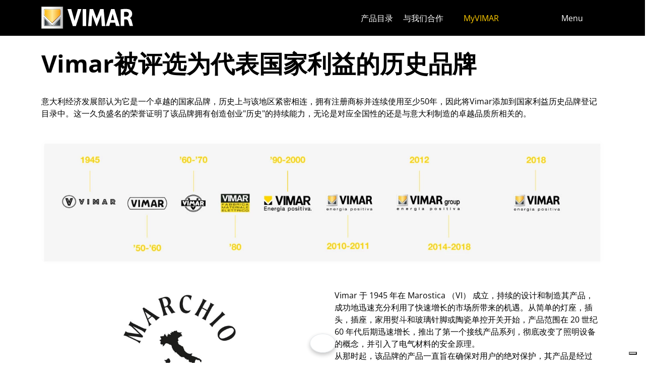

--- FILE ---
content_type: text/html; charset=utf-8
request_url: https://www.vimar.com/zh/cn/vimar%E8%A2%AB%E8%AF%84%E9%80%89%E4%B8%BA%E4%BB%A3%E8%A1%A8%E5%9B%BD%E5%AE%B6%E5%88%A9%E7%9B%8A%E7%9A%84%E5%8E%86%E5%8F%B2%E5%93%81%E7%89%8C-16617132.html
body_size: 11287
content:
<!DOCTYPE html>
<html lang="zh" data-bs-theme="light">
<head>
    <meta charset="utf-8">
    <meta name="viewport" content="width=device-width, initial-scale=1">
    <meta name="p:domain_verify" content="274e1c98c1027eb2e2bea68799612f07"/>
    <meta name="author" content="Vimar S.P.A."/>
    <link rel="apple-touch-icon" sizes="180x180" href="/favicons/apple-touch-icon.png?v=alQex5EpWR">
    <link rel="icon" type="image/png" sizes="32x32" href="/favicons/favicon-32x32.png?v=alQex5EpWR">
    <link rel="icon" type="image/png" sizes="16x16" href="/favicons/favicon-16x16.png?v=alQex5EpWR">
    <link rel="manifest" href="/favicons/site.webmanifest?v=alQex5EpWR">
    <link rel="mask-icon" href="/favicons/safari-pinned-tab.svg?v=alQex5EpWR" color="#5bbad5">
    <link rel="shortcut icon" href="/favicons/favicon.ico?v=alQex5EpWR">
    <meta name="apple-mobile-web-app-title" content="vimar.com">
    <meta name="application-name" content="vimar.com">
    <meta name="msapplication-TileColor" content="#da532c">
    <meta name="msapplication-config" content="/favicons/browserconfig.xml?v=alQex5EpWR">
    <meta name="theme-color" content="#ffffff">
    <title>Vimar diventa Marchio Storico di Interesse Nazionale</title>
    <meta property="og:title" content="Vimar diventa Marchio Storico di Interesse Nazionale" />
<meta name="description" content="La nostra azienda è stata iscritta nello speciale registro istituito dal Ministero dello Sviluppo Economico, riservato alle aziende storicamente legate al territorio. Un riconoscimento ai nostri valori più preziosi" />
<meta property="og:description" content="La nostra azienda è stata iscritta nello speciale registro istituito dal Ministero dello Sviluppo Economico, riservato alle aziende storicamente legate al territorio. Un riconoscimento ai nostri valori più preziosi" />
<meta property="og:image" content="https://www.vimar.com/cache/images/article/jsonLD/logo-marchio-storico-bianco-e-nero-gytkbn7mi0-062f65fc2b13.jpg" />
<meta property="og:url" content="https://www.vimar.com/zh/cn/vimar%E8%A2%AB%E8%AF%84%E9%80%89%E4%B8%BA%E4%BB%A3%E8%A1%A8%E5%9B%BD%E5%AE%B6%E5%88%A9%E7%9B%8A%E7%9A%84%E5%8E%86%E5%8F%B2%E5%93%81%E7%89%8C-16617132.html" />
    <link href="/assets/dist/5bcysi/fonts.css" media="screen" rel="stylesheet" type="text/css" rel="preload" />
<link href="/assets/dist/5bcysi/include.css" media="screen" rel="stylesheet" type="text/css" defer="defer" />
<link href="/assets/dist/5bcysi/boot.css" media="screen" rel="stylesheet" type="text/css" defer="defer" />
<link href="https://www.vimar.com/zh/cn/vimar%E8%A2%AB%E8%AF%84%E9%80%89%E4%B8%BA%E4%BB%A3%E8%A1%A8%E5%9B%BD%E5%AE%B6%E5%88%A9%E7%9B%8A%E7%9A%84%E5%8E%86%E5%8F%B2%E5%93%81%E7%89%8C-16617132.html" rel="canonical" />
    <style type="text/css" media="screen">
<!--
/**
 * Skip Content Block
 */
/* Make the band slide down only while a child is focused */
nav#skip-content-block:focus-within { transform: translateY(0) !important; }

/**
 * Other WCAG functionalities
 */    
-->
</style>
    <script defer="defer">
    //<!--
    document.addEventListener('DOMContentLoaded', function() {
    /**
     * Skip content block
    */
    (function () {
        // Focus management for normal in-page targets
        document.querySelectorAll('nav#skip-content-block a[href^="#"]').forEach(link => {
            link.addEventListener('click', function (e) {
                const href = this.getAttribute('href');
                const target = document.querySelector(href);
                if (!target) return;

                // If it's an offcanvas target, open it using Bootstrap APIs
                if (this.dataset.skipOffcanvas === 'true' && target.classList.contains('offcanvas')) {
                    try {
                        const oc = bootstrap.Offcanvas.getOrCreateInstance(target);
                        oc.show();

                        // When the offcanvas is shown, move focus inside it
                        target.addEventListener('shown.bs.offcanvas', function onShow() {
                            target.removeEventListener('shown.bs.offcanvas', onShow);
                            const focusable = target.querySelector('[tabindex],button,a,input,select,textarea,[role="button"]');
                            (focusable || target).focus();
                        }, { once: true });
                    } catch (err) {
                        // Fallback: just focus the panel
                        target.setAttribute('tabindex', '-1');
                        target.focus({ preventScroll: true });
                    }
                    return; // Stop here for offcanvas links
                }

                // Normal anchors: ensure target can receive focus and move focus
                setTimeout(() => {
                    if (!target.hasAttribute('tabindex')) {
                        target.setAttribute('tabindex', '-1');
                    }
                    target.focus({ preventScroll: true });
                }, 0);
            });
        });
    })();
});
    //-->
</script>
<script defer="defer" src="/assets/dist/5bcysi/include.js"></script>
<script defer="defer" src="/assets/dist/5bcysi/boot.js"></script>
<script defer="defer" src="/assets/dist/5bcysi/start.js"></script>
<script>
    //<!--
    document.addEventListener("DOMContentLoaded", function() {
    var elements = document.querySelectorAll('.menu-mobile, .menu-desktop, .menu-footer');
    [].forEach.call(elements, function(element) {
        element.addEventListener('click', function(e) {
            var trigger = e.target.closest('.menu-mobile, .menu-desktop, .menu-footer');
            console.log('datalayer click_menu ' + trigger.textContent);
            console.log(trigger.dataset.level);
            window.dataLayer = window.dataLayer || [];
            window.dataLayer.push({
                'event': 'click_menu',
                'clicked_voice': trigger.textContent,
                'menu_level': trigger.dataset.level
            });
        });
    });
});
    //-->
</script>
<script type="application/ld+json">
    //<!--
    {"@context":"http:\/\/schema.org","@type":"Article","mainEntityOfPage":{"@type":"WebPage","@id":""},"headline":"Vimar被评选为代表国家利益的历史品牌","datePublished":"2022-02-15","author":{"@type":"Thing","name":"Vimar"},"publisher":{"@type":"Organization","name":"Vimar","logo":{"@type":"ImageObject","url":"https:\/\/www.vimar.com\/assets\/img\/logo\/vimar-payoff-pos.svg"}},"description":"","image":["\/cache\/images\/article\/jsonLD\/logo-marchio-storico-bianco-e-nero-gytkbn7mi0-062f65fc2b13.jpg"]}
    //-->
</script>
<script>
    //<!--
    console.log('datalayer push_page_type news');
window.dataLayer = window.dataLayer || [];
window.dataLayer.push({
    'pageLang': 'zh',
    'pageType': 'news',
    'visitorId': 'undefined',
    'visitorNewsletterSubscription': 'no',
});
    //-->
</script>
    <!-- Google Tag Manager -->
<script>(function(w,d,s,l,i){w[l]=w[l]||[];w[l].push({'gtm.start':
new Date().getTime(),event:'gtm.js'});var f=d.getElementsByTagName(s)[0],
j=d.createElement(s),dl=l!='dataLayer'?'&l='+l:'';j.async=true;j.src=
'https://www.googletagmanager.com/gtm.js?id='+i+dl;f.parentNode.insertBefore(j,f);
})(window,document,'script','dataLayer','GTM-5CJ56P');</script>
<!-- End Google Tag Manager -->
</head>
<body class="d-flex flex-column min-vh-100">
    <!-- Google Tag Manager (noscript) -->
<noscript><iframe src="https://www.googletagmanager.com/ns.html?id=GTM-5CJ56P"
height="0" width="0" style="display:none;visibility:hidden"></iframe></noscript>
<!-- End Google Tag Manager (noscript) -->
    <!-- Skip Links / Link Salta Blocchi --> 
<nav id="skip-content-block" class="position-fixed top-0 start-0 w-100 d-flex justify-content-center gap-2 p-2 bg-primary shadow-sm"
    style="transform:translateY(-100%); transition:transform .2s ease-in-out; z-index: 1080;"
    aria-label="Salta blocchi">
    <a class="visually-hidden-focusable btn btn-outline-dark btn-sm" href="#main">跳至内容</a>
    <a class="visually-hidden-focusable btn btn-outline-dark btn-sm" href="#siteNav">跳转到页面菜单</a>
    <a class="visually-hidden-focusable btn btn-outline-dark btn-sm" href="#offcanvasMainMenu" data-skip-offcanvas="true">Apri 菜单</a>
    <a class="visually-hidden-focusable btn btn-outline-dark btn-sm" href="#offcanvasSearch" data-skip-offcanvas="true">打开搜索</a>
    <a class="visually-hidden-focusable btn btn-outline-dark btn-sm" href="#footer">跳至页脚</a>
</nav>
<div class="sticky-top bg-dark" data-bs-theme="dark">
    <nav class="navbar navbar-dark" id="siteNav" role="none" aria-label="Head of the site">
        <div class="container">
            <div class="row flex-grow-1 align-items-center">
                <div class="col">
                    <a class="navbar-brand d-flex focus-ring" href="/zh/cn" aria-label="Homepage Vimar">
                        <picture>
                            <source srcset="/assets/img/logo/vimar-logo-neg.svg" media="(max-width: 991px)">
                            <img src="/assets/img/logo/vimar-neg.svg" alt="Vimar payoff negativo" height="45">
                        </picture>
                    </a>
                </div>
                <div class="col-auto navbar-text">
                     <a aria-label="产品目录" class="px-1 mx-1 d-none d-lg-inline-block underline-animate focus-ring" href="/zh/cn/catalog/product" >产品目录</a> <a aria-label="与我们合作" class="px-1 mx-1 d-none d-lg-inline-block underline-animate focus-ring" href="/zh/cn/%E4%B8%8E%E6%88%91%E4%BB%AC%E5%90%88%E4%BD%9C-12686122.html" >与我们合作</a> <a aria-label="MyVIMAR" class="me-3 text-primary underline-animate focus-ring" href="/zh/cn/user/login" ><i class="fa-solid fa-user-circle me-1" ></i> MyVIMAR</a>
                </div>
                <div class="col-auto">
                    <div class="row g-0">
                        <div class="col-auto">
                            <button class="navbar-toggler focus-ring border-0 bg-transparent underline-animate px-0 mx-2" 
                                type="button" 
                                data-bs-toggle="offcanvas" 
                                data-bs-target="#offcanvasSearch" 
                                aria-controls="offcanvasSearch" 
                                aria-label="快速搜索和链接过滤器">
                                    <i class="fa-solid fa-search"  aria-label="对讲，视频监视器，自动化和电子通信"></i>
                            </button>
                        </div>
                        <div class="col-auto">
                            <button class="navbar-toggler focus-ring border-0 bg-transparent underline-animate px-0 mx-2" 
                                type="button" 
                                data-bs-toggle="offcanvas" 
                                data-bs-target="#offcanvasMarketSelector" 
                                aria-controls="offcanvasMarketSelector" 
                                aria-label="选择市场和国家">
                                    <i class="fa-solid fa-globe"  aria-label="国家"></i>
                            </button>
                        </div>
                        <div class="col-auto">
                            <button class="navbar-toggler focus-ring border-0 bg-transparent underline-animate" 
                                type="button" 
                                data-bs-toggle="offcanvas" 
                                data-bs-target="#offcanvasMainMenu" 
                                aria-controls="offcanvasMainMenu" 
                                aria-label="主菜单">
                                    <span class="d-none d-xl-inline-flex">Menu</span> <i class="fa-solid fa-bars fa-lg" ></i>
                            </button>
                        </div>
                    </div>
                </div>

            </div>
        </div>
    </nav>
    <div class="offcanvas offcanvas-top pt-3 text-bg-dark" style="margin-top:4em;" tabindex="-1" id="offcanvasSearch" aria-labelledby="offcanvasSearchLabel">
        <div class="container-xl g-0 border-top border-primary">
            <div class="offcanvas-header">
                <span class="offcanvas-title text-primary" id="offcanvasSearchLabel">在网站上搜索</span>
                <button type="button" class="btn-close btn-close-white" data-bs-dismiss="offcanvas" aria-label="Close"></button>
            </div>
            <div class="offcanvas-body">
                <form novalidate method="get" enctype="application/x-www-form-urlencoded" action="/zh/cn/search"  >
    <div class="row align-items-center" >
    <div class="col-auto" >
    <div class="input-group" >
<input type="hidden" value="E_2MNZOxGcXOIZmOVOendMzEu7tyQdIo7PVfpCvYW-M" id="hash_h" name="hash_search"/>
<label class="visually-hidden required" for="header-term">Termine da ricercare</label><input type="search" value="" id="header-term" autocomplete="off" placeholder="...搜索词..." class="form-control rounded-start-4 " name="term"/>
<label class="visually-hidden " for="search">开始搜索</label><button class="btn btn-outline-secondary rounded-end-4 " type="submit" value="" id="search" name="search"><i class="fa-solid fa-search" ></i> </button></div>
</div>
</div>
</form>
                <div class="list-group list-group-flush d-inline-flex mt-4" ><a aria-label="住宅产品" class="list-group-item list-group-item-action bg-transparent text-primary focus-ring" href="/zh/cn/%E4%BD%8F%E5%AE%85%E4%BA%A7%E5%93%81-13185122.html" >住宅产品</a><a aria-label="Elvox门禁可视对讲机" class="list-group-item list-group-item-action bg-transparent text-primary focus-ring" href="/zh/cn/elvox%E9%97%A8%E7%A6%81%E5%8F%AF%E8%A7%86%E5%AF%B9%E8%AE%B2%E6%9C%BA-13643122.html" >Elvox门禁可视对讲机</a><a aria-label="智能家居" class="list-group-item list-group-item-action bg-transparent text-primary focus-ring" href="/zh/cn/%E6%99%BA%E8%83%BD%E5%AE%B6%E5%B1%85-13288122.html" >智能家居</a><a aria-label="我们可以如何帮助您？" class="list-group-item list-group-item-action bg-transparent text-primary focus-ring" href="/zh/cn/%E6%88%91%E4%BB%AC%E5%8F%AF%E4%BB%A5%E5%A6%82%E4%BD%95%E5%B8%AE%E5%8A%A9%E6%82%A8-12211122.html" >我们可以如何帮助您？</a><a aria-label="商业网络" class="list-group-item list-group-item-action bg-transparent text-primary focus-ring" href="/zh/cn/worldwide/network?country=it" >商业网络</a><a aria-label="DIY频道" class="list-group-item list-group-item-action bg-transparent text-primary focus-ring" href="https://faidate.vimar.com" >DIY频道</a><a aria-label="颜色配置器" class="list-group-item list-group-item-action bg-transparent text-primary focus-ring" href="https://colors.vimar.com" >颜色配置器</a></div>
            </div>
        </div>
    </div>
    <div class="offcanvas offcanvas-top pt-3 text-bg-dark" style="margin-top:4em;" tabindex="-1" id="offcanvasMarketSelector" aria-labelledby="offcanvasMarketSelectorLabel" tabindex="-1">
        <div class="container-xl g-0 border-top border-primary">
            <div class="offcanvas-header">
                <span class="offcanvas-title text-primary" id="offcanvasMarketSelectorLabel">选择市场</span>
                <button type="button" class="btn-close btn-close-white" data-bs-dismiss="offcanvas" aria-label="Close"></button>
            </div>
            <div class="offcanvas-body">
                <div class="list-group list-group-flush d-inline-flex" ><a aria-label="切换到 %市场%的 %语言%网站。" class="list-group-item list-group-item-action bg-transparent focus-ring" href="/it/it" data-area="it-it"><span class="text-primary" >意大利</span> - 意大利</a><a aria-label="切换到 %市场%的 %语言%网站。" class="list-group-item list-group-item-action bg-transparent focus-ring" href="/en/int" data-area="en-int"><span class="text-primary" >英语</span> - 国际</a><a aria-label="切换到 %市场%的 %语言%网站。" class="list-group-item list-group-item-action bg-transparent focus-ring" href="/es/int" data-area="es-int"><span class="text-primary" >西班牙语</span> - 国际</a><a aria-label="切换到 %市场%的 %语言%网站。" class="list-group-item list-group-item-action bg-transparent focus-ring" href="/de/int" data-area="de-int"><span class="text-primary" >德国</span> - 国际</a><a aria-label="切换到 %市场%的 %语言%网站。" class="list-group-item list-group-item-action bg-transparent focus-ring" href="/fr/int" data-area="fr-int"><span class="text-primary" >法国</span> - 国际</a><a aria-label="切换到 %市场%的 %语言%网站。" class="list-group-item list-group-item-action bg-transparent focus-ring" href="/el/gr" data-area="el-gr"><span class="text-primary" >希腊语</span> - 希腊</a><a aria-label="切换到 %市场%的 %语言%网站。" class="list-group-item list-group-item-action bg-transparent focus-ring" href="/zh/cn" data-area="zh-cn"><span class="text-primary" >中国</span> - 中国</a></div>
            </div>
        </div>
    </div>
    <div class="offcanvas offcanvas-top pt-3 text-bg-dark" style="margin-top:4em;" tabindex="-1" id="offcanvasMainMenu" aria-labelledby="offcanvasMainMenuLabel">
        <div class="container-xl g-0 border-top border-primary">
            <div class="offcanvas-header">
                <span class="offcanvas-title text-primary" id="offcanvasMainMenuLabel">选择菜单项</span>
                <button type="button" class="btn-close btn-close-white" data-bs-dismiss="offcanvas" aria-label="Close"></button>
            </div>
            <div class="offcanvas-body">
                <div class="d-flex align-items-start" data-bs-theme="dark">
    <div class="nav flex-column nav-pills pe-3 border-end align-items-start" id="vPillsTabMenu" role="tablist" aria-orientation="vertical">
        <button class="nav-link fs-4 text-start" id="tabLinkMenu1624" data-bs-toggle="pill" data-bs-target="#tabPaneMenu1624" role="tab" aria-controls="tabPane1624" aria-selected="false">
    制品
</button><button class="nav-link fs-4 text-start" id="tabLinkMenu2010" data-bs-toggle="pill" data-bs-target="#tabPaneMenu2010" role="tab" aria-controls="tabPane2010" aria-selected="false">
    解决方案
</button><button class="nav-link fs-4 text-start" id="tabLinkMenu1625" data-bs-toggle="pill" data-bs-target="#tabPaneMenu1625" role="tab" aria-controls="tabPane1625" aria-selected="false">
    下载
</button><button class="nav-link fs-4 text-start" id="tabLinkMenu1631" data-bs-toggle="pill" data-bs-target="#tabPaneMenu1631" role="tab" aria-controls="tabPane1631" aria-selected="false">
    支持
</button><button class="nav-link fs-4 text-start" id="tabLinkMenu1927" data-bs-toggle="pill" data-bs-target="#tabPaneMenu1927" role="tab" aria-controls="tabPane1927" aria-selected="false">
    Training
</button><button class="nav-link fs-4 text-start" id="tabLinkMenu1634" data-bs-toggle="pill" data-bs-target="#tabPaneMenu1634" role="tab" aria-controls="tabPane1634" aria-selected="false">
    新闻和事件
</button><button class="nav-link fs-4 text-start" id="tabLinkMenu2030" data-bs-toggle="pill" data-bs-target="#tabPaneMenu2030" role="tab" aria-controls="tabPane2030" aria-selected="false">
    公司
</button><button class="nav-link fs-4 text-start" id="tabLinkMenu1901" data-bs-toggle="pill" data-bs-target="#tabPaneMenu1901" role="tab" aria-controls="tabPane1901" aria-selected="false">
    联系方式
</button>
    </div>
    <div class="tab-content" id="tabContentMenu">
        <div class="tab-pane fade " id="tabPaneMenu1624" role="tabpanel" aria-labelledby="tabLinkMenu1624">
    <ul class="nav flex-column">
        <li class="nav-item">
    <a class="nav-link text-primary" href="/zh/cn/catalog/product" target="" rel="">关于我们</a>
</li><li class="nav-item">
    <a class="nav-link text-primary" href="/zh/cn/%E4%BD%8F%E5%AE%85%E4%BA%A7%E5%93%81-13185122.html" target="" rel="">住宅产品</a>
</li><li class="nav-item">
    <a class="nav-link text-primary" href="/zh/cn/%E6%99%BA%E8%83%BD%E5%AE%B6%E5%B1%85-13288122.html" target="" rel="">智能家居</a>
</li><li class="nav-item">
    <a class="nav-link text-primary" href="/zh/cn/elvox%E9%97%A8%E7%A6%81%E5%8F%AF%E8%A7%86%E5%AF%B9%E8%AE%B2%E6%9C%BA-13643122.html" target="" rel="">门禁可视对讲机</a>
</li><li class="nav-item">
    <a class="nav-link text-primary" href="/zh/cn/%E5%AE%89%E5%85%A8-13700122.html" target="" rel="">安全</a>
</li><li class="nav-item">
    <a class="nav-link text-primary" href="/zh/cn/%E7%81%B5%E6%B4%BB%E5%AE%89%E8%A3%85-13706122.html" target="" rel="">灵活安装</a>
</li><li class="nav-item">
    <a class="nav-link text-primary" href="/zh/cn/%E8%AE%BE%E5%A4%87%E5%9F%BA%E7%A1%80%E8%AE%BE%E6%96%BD-13712122.html" target="" rel="">设备基础设施</a>
</li><li class="nav-item">
    <a class="nav-link text-primary" href="/zh/cn/home-configurator-13144122.html" target="" rel="">Home configurator</a>
</li><li class="nav-item">
    <a class="nav-link text-primary" href="/zh/cn/service/register?v=guarantee-of-origin" target="" rel="">产品原产地保证</a>
</li>
    </ul>
</div><div class="tab-pane fade " id="tabPaneMenu2010" role="tabpanel" aria-labelledby="tabLinkMenu2010">
    <ul class="nav flex-column">
        <li class="nav-item">
    <a class="nav-link text-primary" href="/zh/cn/%E8%AE%A9%E6%82%A8%E7%9A%84%E5%AE%B6%E5%8F%98%E5%BE%97%E6%99%BA%E8%83%BD-17979122.html" target="" rel="">让您的家变得智能</a>
</li><li class="nav-item">
    <a class="nav-link text-primary" href="/zh/cn/%E9%85%92%E5%BA%97%E8%87%AA%E5%8A%A8%E5%8C%96-17777122.html" target="" rel="">酒店自动化</a>
</li><li class="nav-item">
    <a class="nav-link text-primary" href="/zh/cn/%E9%85%92%E5%BA%97%E8%87%AA%E5%8A%A8%E5%8C%96-17777122.html" target="" rel="">酒店自动化</a>
</li>
    </ul>
</div><div class="tab-pane fade " id="tabPaneMenu1625" role="tabpanel" aria-labelledby="tabLinkMenu1625">
    <ul class="nav flex-column">
        <li class="nav-item">
    <a class="nav-link text-primary" href="/zh/cn/catalog/document" target="" rel="">產品目錄和宣傳冊</a>
</li><li class="nav-item">
    <a class="nav-link text-primary" href="/zh/cn/%E5%9B%BE%E5%86%8C-14141122.html" target="" rel="">图册</a>
</li><li class="nav-item">
    <a class="nav-link text-primary" href="/zh/cn/videos-and-tutorials-18533122.html" target="" rel="">视频</a>
</li><li class="nav-item">
    <a class="nav-link text-primary" href="/zh/cn/%E8%BD%AF%E4%BB%B6%E4%B8%8E%E5%BA%94%E7%94%A8%E7%A8%8B%E5%BA%8F-18110122.html" target="" rel="">App &amp; Software</a>
</li><li class="nav-item">
    <a class="nav-link text-primary" href="/zh/cn/%E7%A7%BB%E5%8A%A8app-13822122.html" target="" rel="">移动APP</a>
</li><li class="nav-item">
    <a class="nav-link text-primary" href="/zh/cn/%E8%AF%AD%E9%9F%B3%E6%8E%A7%E5%88%B6-15424122.html" target="" rel="">语音控制</a>
</li>
    </ul>
</div><div class="tab-pane fade " id="tabPaneMenu1631" role="tabpanel" aria-labelledby="tabLinkMenu1631">
    <ul class="nav flex-column">
        <li class="nav-item">
    <a class="nav-link text-primary" href="/zh/cn/view-vimar-portal-16622122.html" target="" rel="">View Cloud Services</a>
</li><li class="nav-item">
    <a class="nav-link text-primary" href="/zh/cn/support-and-view-cloud-18336122.html" target="" rel="">技術支持</a>
</li><li class="nav-item">
    <a class="nav-link text-primary" href="/zh/cn/%E9%9B%86%E6%88%90-18746122.html" target="" rel="">集成</a>
</li><li class="nav-item">
    <a class="nav-link text-primary" href="/zh/cn/service/register" target="" rel="">產品註冊</a>
</li><li class="nav-item">
    <a class="nav-link text-primary" href="/zh/cn/article/video?id=105" target="" rel="">教程</a>
</li><li class="nav-item">
    <a class="nav-link text-primary" href="/zh/cn/article/faq" target="" rel="">常问问题</a>
</li><li class="nav-item">
    <a class="nav-link text-primary" href="/zh/cn/catalog/obsolete" target="" rel="">目录外的产品</a>
</li>
    </ul>
</div><div class="tab-pane fade " id="tabPaneMenu1927" role="tabpanel" aria-labelledby="tabLinkMenu1927">
    <ul class="nav flex-column">
        <li class="nav-item">
    <a class="nav-link text-primary" href="/zh/cn/contact/form/request?type=view-approved" target="" rel="">成为 View approved</a>
</li><li class="nav-item">
    <a class="nav-link text-primary" href="/zh/cn/event?type=webinar" target="" rel="">课程 online</a>
</li><li class="nav-item">
    <a class="nav-link text-primary" href="/zh/cn/%E8%AF%BE%E7%A8%8B-ready-to-play-15937122.html" target="" rel="">课程 Ready To Play</a>
</li>
    </ul>
</div><div class="tab-pane fade " id="tabPaneMenu1634" role="tabpanel" aria-labelledby="tabLinkMenu1634">
    <ul class="nav flex-column">
        <li class="nav-item">
    <a class="nav-link text-primary" href="/zh/cn/article/news" target="" rel="">信息</a>
</li><li class="nav-item">
    <a class="nav-link text-primary" href="/zh/cn/article/references" target="" rel="">项目</a>
</li><li class="nav-item">
    <a class="nav-link text-primary" href="/zh/cn/%E7%94%B5%E5%AD%90%E6%8A%A5-13943122.html" target="" rel="">电子报</a>
</li><li class="nav-item">
    <a class="nav-link text-primary" href="/zh/cn/article/fair" target="" rel="">展覽會</a>
</li>
    </ul>
</div><div class="tab-pane fade " id="tabPaneMenu2030" role="tabpanel" aria-labelledby="tabLinkMenu2030">
    <ul class="nav flex-column">
        <li class="nav-item">
    <a class="nav-link text-primary" href="/zh/cn/%E5%85%AC%E5%8F%B8-13131122.html" target="" rel="">Energia positiva</a>
</li><li class="nav-item">
    <a class="nav-link text-primary" href="/zh/cn/%E5%85%B3%E4%BA%8E%E6%88%91%E4%BB%AC-11607122.html" target="" rel="">关于我们</a>
</li><li class="nav-item">
    <a class="nav-link text-primary" href="/zh/cn/%E8%BF%88%E5%90%91%E6%9B%B4%E5%8F%AF%E6%8C%81%E7%BB%AD-%E6%9B%B4%E8%B4%9F%E8%B4%A3%E4%BB%BB%E7%9A%84%E6%9C%AA%E6%9D%A5-16553122.html" target="" rel="">可持续发展</a>
</li><li class="nav-item">
    <a class="nav-link text-primary" href="/zh/cn/%E6%B2%BB%E7%90%86-16108122.html" target="" rel="">治理</a>
</li><li class="nav-item">
    <a class="nav-link text-primary" href="/zh/cn/%E4%B8%8E%E6%88%91%E4%BB%AC%E5%90%88%E4%BD%9C-12686122.html" target="" rel="">与我们合作</a>
</li><li class="nav-item">
    <a class="nav-link text-primary" href="/zh/cn/location-11621122.html" target="" rel="">Location</a>
</li>
    </ul>
</div><div class="tab-pane fade " id="tabPaneMenu1901" role="tabpanel" aria-labelledby="tabLinkMenu1901">
    <ul class="nav flex-column">
        <li class="nav-item">
    <a class="nav-link text-primary" href="/zh/cn/%E6%88%91%E4%BB%AC%E5%8F%AF%E4%BB%A5%E5%A6%82%E4%BD%95%E5%B8%AE%E5%8A%A9%E6%82%A8-12211122.html" target="" rel="">联系方式</a>
</li><li class="nav-item">
    <a class="nav-link text-primary" href="/zh/cn/worldwide/network?type=commercial" target="" rel="">阿尔巴尼亚 - 销售网络</a>
</li>
    </ul>
</div>
    </div>
</div>
            </div>
        </div>
    </div>
</div>
<div id="scroll-sentinel" data-scroll-sentinel=""></div>
    <main id="main" class="flex-grow-1" aria-label="页面的内容">
    <div class="container">
        <script>    if (!window.__vimarFlashListenerInstalled) {
      window.__vimarFlashListenerInstalled = true;

      function ensureEmitter() {
        var el = document.querySelector('#flash-emitter');
        if (!el) {
          el = document.createElement('div');
          el.id = 'flash-emitter';
          document.body.prepend(el);
        }
        // Fixed full-width, hidden by default (no padding/gap while empty)
        el.classList.add('position-fixed','top-0','start-0','end-0','d-none');
        // Make sure it's above offcanvas/backdrop but not eating clicks
        el.style.zIndex = '1090';        // > Bootstrap offcanvas/backdrop
        el.style.pointerEvents = 'none'; // container doesn't block underlying UI

        return el;
      }

      function showContainer(c) {
        c.classList.remove('d-none');
        c.classList.add('d-flex','flex-column','p-2','gap-2');
      }

      function hideContainerIfEmpty(c) {
        if (!c.querySelector('.alert.show, .alert')) {
          // Remove spacing utilities so height=0, then hide
          c.classList.remove('d-flex','flex-column','p-2','gap-2');
          c.classList.add('d-none');
        }
      }

      var emitter = ensureEmitter();

      document.addEventListener('flashEvent', function(e) {
        var data = e.detail || {};
        var target = e.target;

        var type = (data.type || 'info').toLowerCase();
        var cls = 'alert-info';
        if (type === 'success') cls = 'alert-success';
        else if (type === 'danger' || type === 'error') cls = 'alert-danger';
        else if (type === 'warning') cls = 'alert-warning';
        else if (type === 'primary') cls = 'alert-primary';
        else if (type === 'secondary') cls = 'alert-secondary';
        else if (type === 'dark') cls = 'alert-dark';
        else if (type === 'light') cls = 'alert-light';

        // Build full-width alert bar
        var alert = document.createElement('div');
        alert.className = 'alert ' + cls + ' alert-dismissible mb-0 rounded-3 shadow-sm border-0 fade';
        alert.setAttribute('role', 'alert');
        // allow interactions on the actual alert
        alert.style.pointerEvents = 'auto';

        var container = document.createElement('div');
        container.className = 'container d-flex align-items-center justify-content-between';

        var msg = document.createElement('div');
        msg.className = 'me-2';
        msg.textContent = data.message || '';

        var closeBtn = document.createElement('button');
        closeBtn.type = 'button';
        closeBtn.className = 'btn-close';
        closeBtn.setAttribute('data-bs-dismiss', 'alert');
        closeBtn.setAttribute('aria-label', 'Close');

        container.appendChild(msg);
        container.appendChild(closeBtn);
        alert.appendChild(container);

        showContainer(target);
        target.prepend(alert);

        // Show (Bootstrap fade)
        requestAnimationFrame(function(){ alert.classList.add('show'); });

        // Auto-dismiss with pause on hover
        var remaining = 5000;
        var start = Date.now();
        var timer = remaining > 0 ? setTimeout(closeNow, remaining) : null;

        function closeNow(){
          try {
            if (window.bootstrap && bootstrap.Alert) {
              bootstrap.Alert.getOrCreateInstance(alert).close();
            } else {
              alert.classList.remove('show');
              setTimeout(function(){ alert.remove(); hideContainerIfEmpty(target); }, 150);
            }
          } catch (_) { alert.remove(); hideContainerIfEmpty(target); }
        }

        alert.addEventListener('mouseenter', function(){
          if (timer) { clearTimeout(timer); timer = null; remaining -= (Date.now() - start); }
        });
        alert.addEventListener('mouseleave', function(){
          if (remaining > 0) { start = Date.now(); timer = setTimeout(closeNow, remaining); }
        });

        // When closed (via button or programmatically), hide container if it's empty
        alert.addEventListener('closed.bs.alert', function(){ hideContainerIfEmpty(target); });
        // Fallback if Bootstrap JS isn't present
        alert.addEventListener('transitionend', function(ev){
          if (!alert.classList.contains('show') && (ev.propertyName === 'opacity')) {
            if (!document.querySelector('#flash-emitter .alert')) hideContainerIfEmpty(target);
          }
        });
      });
    }</script><div id="flash-emitter" class="position-fixed top-0 start-0 end-0 z-3 d-none"></div><script>    (function(){
      var run = function(){  };
      if (document.readyState === 'loading') {
        document.addEventListener('DOMContentLoaded', run, { once: true });
      } else { run(); }
    })();</script> 
    </div>
    <div class="container-fluid gx-0 mb-4" ><div class="row " >
    <div class="col-12" >
    <section class="container" ><h1 class="fs-2 mt-4">Vimar被评选为代表国家利益的历史品牌</h1></section>
</div>
</div><div class="row gy-4 gx-0 mt-0" >
    <div class="col-12" >
    <section class="container" id="block-body-19169" data-theme-section="body"><div class="row justify-content-center" >
    <div class="col-12  " >
    <p>意大利经济发展部认为它是一个卓越的国家品牌，历史上与该地区紧密相连，拥有注册商标并连续使用至少50年，因此将Vimar添加到国家利益历史品牌登记目录中。这一久负盛名的荣誉证明了该品牌拥有创造创业"历史"的持续能力，无论是对应全国性的还是与意大利制造的卓越品质所相关的。</p>
</div>
</div></section>
</div><div class="col-12" >
    <section class="container" id="block-card-cols-19170" data-theme-section="card-cols"><div class="row align-items-start g-4 justify-content-center" >
    <div class="col-12" >
    <div class="card border-0" >
    <picture> <source srcset="/cache/images/article/cols/evoluzione-marchi-vimar-gytk9rnlrc-9b0bbe53bd59.webp" media="(min-width: 0px) and (max-width: 575px), (min-width: 576px) and (max-width: 767px), (min-width: 768px) and (max-width: 991px), (min-width: 992px) and (max-width: 1199px), (min-width: 1200px) and (max-width: 1399px), (min-width: 1400px)"> <img class="img-fluid  card-img" src="/assets/img/logo/vimar-pos.svg" alt="Evoluzione marchi Vimar" role="img" focusable="false" > </picture>
    
</div>
</div>
</div></section>
</div><div class="col-12" >
    <section class="container" id="block-card-side-19171" data-theme-section="card-side"><div class="row justify-content-sm-between align-items-center gy-4" >
    <div class="col-12 col-lg-6 " >
    <div class="row " >
    <div class="col-12 px-4" >
    <p>Vimar 于 1945 年在 Marostica （VI） 成立，持续的设计和制造其产品，成功地迅速充分利用了快速增长的市场所带来的机遇。从简单的灯座，插头，插座，家用熨斗和玻璃针脚或陶瓷单控开关开始，产品范围在 20 世纪 60 年代后期迅速增长，推出了第一个接线产品系列，彻底改变了照明设备的概念，并引入了电气材料的安全原理。<br />从那时起，该品牌的产品一直旨在确保对用户的绝对保护，其产品是经过严格测试，有保证的材料和独特专利的结合。例如最早于1968年推出的"Sicury"安全门专利，该专利可防止好奇的婴儿意外接触到插座的带电部件。 该专利被认为对保护使用者安全太过重要，因此被免费授予所有制造商，并迅速成为全球规范性标准。</p>
</div>
</div>
</div><div class="col-12 col-lg-6 order-md-first" >
    <div class="card border-0" >
    <picture> <source srcset="/cache/images/article/card-side/logo-marchio-storico-bianco-e-nero-gytkbn7mi0-465eaf5ed234.webp" media="(min-width: 0px) and (max-width: 575px), (min-width: 576px) and (max-width: 767px), (min-width: 768px) and (max-width: 991px), (min-width: 992px) and (max-width: 1199px), (min-width: 1200px) and (max-width: 1399px), (min-width: 1400px)"> <img class="img-fluid  card-img" src="/assets/img/logo/vimar-pos.svg" alt="Logo marchio storico" role="img" focusable="false" > </picture>
    
</div>
</div>
</div></section>
</div><div class="col-12" >
    <section class="container" id="block-card-side-28299" data-theme-section="card-side"><div class="row justify-content-sm-between align-items-center gy-4" >
    <div class="col-12 col-lg-6 " >
    <div class="row " >
    <div class="col-12 px-4" >
    <p>Vimar 紧跟家居风格，流行的建筑趋势和新技术，多年来一直致力于开发和发展其产品，不断适应市场需求。推出了By-me智能家居系统，著名设计师精心设计了布线系列，随着2011年收购Elvox，Vimar的产品目录中也补充了可视对讲和视频监控系统。该品牌还完全采用了所有最新的最先进的数字技术。实际上，从产品目录中已经引入了IoT物联网智能解决方案，旨在确保舒适性，安全性和能源效率，以及通过智能手机进行全面监控，这要归功于旨在满足用户需求或通过语音控制的简单App程序</p>
</div>
</div>
</div><div class="col-12 col-lg-6 " >
    <div class="card border-0" >
    <picture> <source srcset="/cache/images/article/card-side/serie-piave-tactil-vimar-d70877efa990.webp" media="(min-width: 0px) and (max-width: 575px), (min-width: 576px) and (max-width: 767px), (min-width: 768px) and (max-width: 991px), (min-width: 992px) and (max-width: 1199px), (min-width: 1200px) and (max-width: 1399px), (min-width: 1400px)"> <img class="img-fluid  card-img" src="/assets/img/logo/vimar-pos.svg" alt="Serie Piave Tactil Vimar" role="img" focusable="false" > </picture>
    
</div>
</div>
</div></section>
</div><div class="col-12" >
    <section class="container" id="block-card-side-19172" data-theme-section="card-side"><div class="row justify-content-sm-between align-items-center gy-4" >
    <div class="col-12 col-lg-6 " >
    <div class="row " >
    <div class="col-12 px-4" >
    <p>如今，Vimar是意大利电子和电气领域的领先企业之一。Vimar 拥有 12，000 多件产品，分布在 100 多个国家/地区，每年生产 2 亿个零件，拥有 1，300 名员工（其中 1，000 人在意大利），4 家生产工厂位于 Marostica、全球 有9 个分支机构，对于任何寻求顶级解决方案，优质产品，技术创新以及符合最新流行趋势的迷人设计的人来说，Vimar 都是一个基准。因此，被列入历史品牌名录是超过75年的经验和传统的最高成就，使Vimar和意大利能够享誉全球。</p>
</div>
</div>
</div><div class="col-12 col-lg-6 order-md-first" >
    <div class="card border-0" >
    <picture> <source srcset="/cache/images/article/card-side/head-quarter-vimar-016-b609f100bca3.webp" media="(min-width: 0px) and (max-width: 575px), (min-width: 576px) and (max-width: 767px), (min-width: 768px) and (max-width: 991px), (min-width: 992px) and (max-width: 1199px), (min-width: 1200px) and (max-width: 1399px), (min-width: 1400px)"> <img class="img-fluid  card-img" src="/assets/img/logo/vimar-pos.svg" alt="Head Quarter Vimar" role="img" focusable="false" > </picture>
    
</div>
</div>
</div></section>
</div>
</div></div><div class="container-xl">
    <p>出版于 <time datetime="2022-02-08" itemprop="pubdate">08/02/2022</time></p>
</div>
</main>
    <button class="btn btn-link border" data-scroll-button="#scroll-sentinel" data-scroll-icon-up="&lt;i class=&quot;fa-solid fa-angle-double-up fa-lg text-primary&quot;  aria-label=&quot;回到顶部&quot;&gt;&lt;/i&gt;" data-scroll-icon-down="&lt;i class=&quot;fa-solid fa-angle-double-down fa-lg text-primary&quot;  aria-label=&quot;向下滚动页面&quot;&gt;&lt;/i&gt;" tabindex="-1"></button>
<footer class="bg-dark text-bg-dark mt-auto" id="footer" data-bs-theme="dark">
    <div class="container-xl mt-4">
        <div class="row gy-4">
            <div class="col-12 col-lg-6">
                <a class="navbar-brand focus-ring" href="{homeUrl}" title="Homepage">
                    <img class="img-fluid d-none d-lg-inline-block" alt="Logo Vimar payoff negativo" src="/assets/img/logo/vimar-neg.svg" width="130" height="47">
                    <img class="img-fluid d-inline-block d-lg-none" alt="Logo Vimar negativo" src="/assets/img/logo/vimar-logo-neg.svg" width="30">
                </a>
                <div class="mt-3">
                    
                </div>
                <div class="fs-6 mt-3">
                    Vimar SpA Viale Vicenza 14 36063 Marostica VI Italy <a href="https://www.vimar.com">www.vimar.com</a><br>
Capitale Sociale € 10.000.000 i.v. C.F. 01587170307 R.I. Vicenza REA 210559<br>
Tel. <a href="tel:+39 0424488600">+39 0424488600</a> Fax +39 0424488188 Partita IVA 02161730243
                </div>
                <a aria-label="Share the content on linkedin" class="m-1 pb-1 d-inline-flex underline-animate focus-ring" href="https://www.linkedin.com/company/vimar" rel="noopener" target="_blank"><i class="fa-brands fa-linkedin"  aria-label="Share on linkedin"></i></a><a aria-label="Share the content on facebook" class="m-1 pb-1 d-inline-flex underline-animate focus-ring" href="https://www.facebook.com/VimarSpa" rel="noopener" target="_blank"><i class="fa-brands fa-facebook"  aria-label="Share on facebook"></i></a><a aria-label="Share the content on pinterest" class="m-1 pb-1 d-inline-flex underline-animate focus-ring" href="https://www.pinterest.com/vimargroup" rel="noopener" target="_blank"><i class="fa-brands fa-pinterest"  aria-label="Share on pinterest"></i></a><a aria-label="Share the content on instagram" class="m-1 pb-1 d-inline-flex underline-animate focus-ring" href="https://www.instagram.com/vimarspa/" rel="noopener" target="_blank"><i class="fa-brands fa-instagram"  aria-label="Share on instagram"></i></a><a aria-label="Share the content on youtube" class="m-1 pb-1 d-inline-flex underline-animate focus-ring" href="https://www.youtube.com/user/VimarSpa" rel="noopener" target="_blank"><i class="fa-brands fa-youtube"  aria-label="Share on youtube"></i></a><a aria-label="Share the content on houzz" class="m-1 pb-1 d-inline-flex underline-animate focus-ring" href="https://www.houzz.it/pro/vimar-energia-positiva/vimar" rel="noopener" target="_blank"><i class="fa-brands fa-houzz"  aria-label="Share on houzz"></i></a><a aria-label="Share the content on tiktok" class="m-1 pb-1 d-inline-flex underline-animate focus-ring" href="https://www.tiktok.com/@vimarspa" rel="noopener" target="_blank"><i class="fa-brands fa-tiktok"  aria-label="Share on tiktok"></i></a>
            </div>
            <div class="col-12 col-lg-3">
                <h2 class="fs-5">订阅新闻通讯</h2><a aria-label="Accedere al profilo per iscriversi" class="btn btn-light focus-ring" href="/zh/cn/%E7%94%B5%E5%AD%90%E6%8A%A5-13943122.html" >报名</a>
            </div>
            <div class="col-12 col-lg-3">
                <h2 class="fs-5">Link utili</h2>
                <nav class="nav flex-column">
                    <div class="nav-item"><a aria-label="法律" class="nav-link p-0 underline-animate focus-ring" href="/zh/cn/%E6%B3%95%E5%BE%8B-13150122.html" rel="nofollow noopener">法律</a></div>
                    <div class="nav-item"><a aria-label="Employees area" class="nav-link p-0 underline-animate focus-ring" href="/zh/cn/employees-area-15546122.html" rel="nofollow noopener">Employees area</a></div>
                    <div class="nav-item"><a aria-label="MyVIMAR" class="nav-link p-0 underline-animate focus-ring" href="/zh/cn/user/login" target="_blank">MyVIMAR</a></div>
                    <div class="nav-item"><a aria-label="Portal" class="nav-link p-0 underline-animate focus-ring" href="https://spp.vimar.com/irj/portal" rel="noopener" target="_blank">Portal</a></div>
                    <div class="nav-item"><a aria-label="Cookie" class="nav-link p-0 iubenda-cs-preferences-link underline-animate focus-ring" href="#" rel="noopener" target="_blank">Cookie</a></div>
                </nav>
            </div>
        </div>
    </div>
</footer>
<script type="text/javascript" src="/_Incapsula_Resource?SWJIYLWA=719d34d31c8e3a6e6fffd425f7e032f3&ns=2&cb=1353114067" async></script></body>
</html>